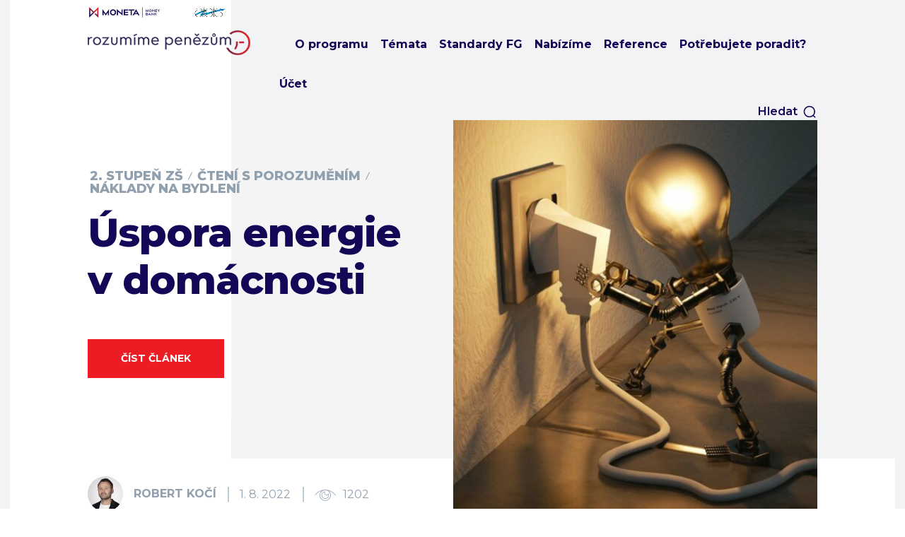

--- FILE ---
content_type: application/javascript
request_url: https://data.kurzy.cz/export/kurzy-22.js?en
body_size: 10089
content:
if(!window.kurzycz)kurzycz={data:{},grafika:{},vlajky:{}}
kurzycz.grafika={LOGO:"[base64]",ARRD:"R0lGODlhCAAKALMAAMYAAP////8AAP///////////////////////////////////////////////////yH5BAEAAAEALAAAAAAIAAoAAAQTMEghpA30zqpz5xvliaJFXicKRgA7",ARRE:"R0lGODlhCAAKALMAAMYAAACEAP8AAP///////////////////////////////////////////////////yH5BAEAAAMALAAAAAAIAAoAAAQYcAxBhZTV3qk33Vh3BQE4kCa6karElkMEADs=",ARRU:"R0lGODlhCAAKALMAAADGAP///////////////////////wCEAP///////////////////////////////yH5BAEAAAEALAAAAAAIAAoAAAQTMMhzpKXUBlwn71/naSOZmeIlRgA7"};
kurzycz.vlajky={AED:"R0lGODlhGAANALMAAAAAADGcAEJCQmPOMc4xAP///////////////////////////////////////////ywAAAAAGAANAAAENpDISYK9OFs6tcec9I0hMZxoqp5l4b5w7LZy/dJ2jedxKfzAoPBXAhiPyKSxqGwemc4mNJqMAAA7",AUD:"R0lGODlhGAANAMQAAOYwUd6GmrNlf6ijtISBlmdnfV9gd1JWdlRYd1dbe05Tc1hcckhPcV1kgU9ZeP///[base64]",BAM:"R0lGODlhGAANALMAAAAAAAAAZgAAmQAA/zOZ/wCZAADMAMwAAP8AAP9mAP/MAP/MAGYAmWYzAP///8zMzCH5BAEAAA8ALAAAAAAYAA0AQAQ0UMg5l73YKso7xZvnZVconpSJkiA6ZqrbKfTpSGwr3reQL7EOD0cKeoY+nUyApAGXlGYoAgA7",BGN:"R0lGODlhGAANALMAAGOcY/8AAP///////////////////////////////////////////////////////ywAAAAAGAANAAAEIFDISau9OOvNewVgKI5kaZ5oqq5j4L5wLM90bd94ru8RADs=",BRL:"R0lGODlhGAANALMAAAAxnDExnDFjYzFjnDFjzjGcAGOcAGOcnJycAJycMZzOAJzOnM6cMc7OAP/OAP/OMSwAAAAAGAANAAAEV7DISYtppuotnXcNJyIOEwAB4yAipXgCIMuC1xbfcxzEDCSfTePj8B0WBxkxNHkRfbLDAEB0KCjDD2AKXSw3n8SMOwDaRjBozXGbGEqn1KpdyYLoHEwrAgA7",CAD:"R0lGODlhGAANAMQAAN4AH+ECKswOMc4rSehEYqxDVuxrgvKXqPi4w7s3UPfP1/zc4s7Jyv3r7+bl5f///wAAAAAAAAAAAAAAAAAAAAAAAAAAAAAAAAAAAAAAAAAAAAAAAAAAAAAAAAAAAAAAACwAAAAAGAANAAAFfWCRjCNjnqjDDCybCEEcL0/9NLS9BIAswLKAQmcgKBq1XfAXFNoMPIKuyQwuGorDAQAwHI5KH1C2UBKiMUSDOp4peD04QM1uXg3xGIBQrgeHD3hce0hhMVUygAgGjAYISX6JNg8KgJBLbQE5NQiPU0sJLSwMDqWmpwqiAwkhADs=",CHF:"R0lGODlhGAANAMQAAN0AH94AJP73+N8AKd8CK+ENNOIYPeQkR+hKZ/SmtPa7xfnO1vrW3v309vvi6P///[base64]",CNY:"R0lGODlhGAANALMAAM4xAP8xAP9jAP+cAP/OAP///////////////////////////////////////////ywAAAAAGAANAAAEIhDIKQW9mNqaexXEBgxeRxBlChCBGKhwnKFyJtZ4ru88HwEAOw==",DKK:"R0lGODlhGAANAMQAAOUAIN0AHeIAKdgUNsAmQrM5T+lSbu1vhrBicOqMnfa5xP3z9c/Ky+vs7Nnl4////[base64]",EUR:"R0lGODlhGAANAPcAAAAAgAAAwEBA/wAA/wAAwAAAwAAAwAAAwAAAgC4z8gMJ8///[base64]/Oljw0IGCkBTHEjBAuHDOknwfPGBb+GJChAciE5R8sEBAAAA7",GBP:"R0lGODlhGAANAMQAANkSTd1Fc8cGRNQzZd5skatXftWxxbiWsJB/[base64]",HKD:"R0lGODlhGAANALMAAO/v7/8xAP8xMf9jMf9jY/+cnP/Ozv//zv///////////////////////////////ywAAAAAGAANAAAENzDISau9WOBdDdIchyBEeCGFMBJjYU4jOQAs8koqYhA0eEsHEuDzw5EKQ0AxEAuoDEuKwBetLiMAOw==",HRK:"R0lGODlhGAANALMAAAAAAL8AAAC/AL+/AAAAv78AvwC/v8DAwIiIiOYAAAD/AP//AAAArv8A/wD//////ywAAAAAGAANAAAEMDDJSau9mOFNGVnEo3HXSD5oqiYPy6pwvLZyDbu0reM24f/AECtILBqPyKRyyUxGAAA7",HUF:"R0lGODlhGAANAMQAAN4AHOgAKt8AKa8RLZouQfGKnbN3gqCrpwCPWACJVACDUCV3VwCBTKbVwv///8jIyAAAAAAAAAAAAAAAAAAAAAAAAAAAAAAAAAAAAAAAAAAAAAAAAAAAAAAAAAAAAAAAACwAAAAAGAANAAAFWSAxjGRpngNBBGzrvnCQBkJt3zguE0Dv/8AgYGAoGI/IpLJgODie0Kh06ng4qdipNcuFWhvgsHhMbhwWCYZ6zW63FQu0Yk6v2+2JOCLB7/v/fwhxg4SFhoUhADs=",IDR:"R0lGODlhGAANALMAAM4xAP///////////////////////////////////////////////////////////ywAAAAAGAANAAAEGhDISau9OOvNu/9g+AVkaZ5oqq5s675wLKsRADs=",ILS:"R0lGODlhGAANALMAAABChP///////////////////////////////////////////////////////////ywAAAAAGAANAAAEIjDISaudIOvNu/+gdo0k2ZVoWgISq1bnC7ty3YZ4rtM2FQEAOw==",INR:"R0lGODlhGAANALMAADGcAGNjzmOczmPOY5yczt7e3v9jAP+cY////////////////////////////////ywAAAAAGAANAAAEONDISau9OOttj/9gKH5IaZ5EoRJn656FEAjFa8NzUN93PO+8V2p1GxiPyKTyCGg6n9CodEqtWqMRADs=",ISK:"R0lGODlhGAANALMAAAAxnM4xAP///////////////////////////////////////////////////////ywAAAAAGAANAAAEMBDICUQIguqtLeZgd2Vh6ZFlJazs2b7tJc90bd/4DK/jDnOnVCgoBI6Kxg9SpExFAAA7",JPY:"R0lGODlhGAANAMQAANwAHtwDKtFHXth2iNyeqeva3eTByPHt7vPx8vr///f5+P///[base64]",KRW:"R0lGODlhGAANALMAABAQEDk5OXYxQXd3dwAxnDExnDFjnG+Ivc4xAM4xMf9jMebOzt7e3u/v787O/////ywAAAAAGAANAAAEYfBJuQabWLKxMgZA4E0BMIyPeZzPkiBJ93ADMC6l9CI8okghGarVKwqHk0IxIYAhM4SegEBQPjFUQYFKTVwnDq74gsTZHgYxwQAEHCemjSRMdUgGjRoKJEKVWDcWQxtHEQAAOw==",KZT:"R0lGODlhGAANALMAAAB7/wCE5zGlWpSUlP/Wc////////////////////////////////////////////ywAAAAAGAANAAAELhDISaut5IKhLcnYB3afJ4odUFLnqrlSW8LsWAuqXYc7qeexFK0n/KU8x6SyEwEAOw==",MAD:"R0lGODlhGAANALMAAFKtUv8IAP///////////////////////////////////////////////////////ywAAAAAGAANAAAEHDDISau9OOvNLehgKAFk+YljcKIjyU7f+s50TUcAOw==",MXN:"R0lGODlhGAANALMAACmlQkqthFpKQlqcQrVzOf8AAP///////////////////////////////////////ywAAAAAGAANAAAEQhDIKY29t+hdKMUgt3kTiIkaWVlCm6EqgBG0hXaqIQ9EKxi3mGVgCAgINljOImsClSSM8ykSSl/VpYnKsW6DWtMtAgA7",MYR:"R0lGODlhGAANALMAAAAxnDExnDFjY2NjY5ycMc4xAM7OMf/OAP///////////////////////////////ywAAAAAGAANAAAEPhBIcEiYGOnNp8ECBhRkaU7HFBzHMHEwgk4C60pmXszTEL6xDebwE410JaMSENwgn9CmNAit5qZYp3WbzUYAADs=",NOK:"R0lGODlhGAANAMQAAN4AH/ZOaf58j+cAKt8AJ8APLuscP7keOq0vRsJVZ83S4KmwuYaYrJ220BxdlDhhhAAAAAAAAAAAAAAAAAAAAAAAAAAAAAAAAAAAAAAAAAAAAAAAAAAAAAAAAAAAAAAAACwAAAAAGAANAAAFdyAijsnyPMuoqgdyDDAcKI6jGHGeFy/hA7PazUcsEga8ARFIsxkARmMBYahWBU1FwMrlHhiKsLghFJvPppp6zW6rGY24nFGT2+8NRiLA52OFfYGCCS8AhkxCT4eLh0lLQU5RRUgvMYiROjpTB5ycJScKLp2jnQghADs=",NZD:"[base64]/AwDwgAQADhHBCIiOGw4EIiDycntAgiN6XSRYByyBoYBJ2AGBARGAquYU3tagWBoGqjeBVZJDg4JUQ5aUQ0NCgVEDQyHQVIIVmgPV1OLWA6WlWFYoVoKZ6Gmp1OZWKOlqKeGlGikrqcNBV+gsge7vL28ZHU/vAZpDMbHyMnKBiEAOw==",PHP:"R0lGODlhGAANALMAAAAApbW1Md7W3uelKf8AAP/vAP/3lP///////////////////////////////////ywAAAAAGAANAAAEOfCUA6q9OJ+9s9dc941hOHqbsA3ciXHFZLoVLHNEru/7FhyC34ZH7JUOxWTuqFQeDMOmUyVtRqvJCAA7",PLN:"R0lGODlhGAANAMQAAN0AHMYPJ70sPuoAK+QAKt8AKcgPMcMiP8ErR7wtR7FIW+5thM5ugP///+Pj49fX1wAAAAAAAAAAAAAAAAAAAAAAAAAAAAAAAAAAAAAAAAAAAAAAAAAAAAAAAAAAAAAAACwAAAAAGAANAAAFSuDjPGRpnufoNGzrvnAjxnQ81zh75/XO24yFcEgsGheMAGDJbDqfAIGBUKhar1gsITHNer3b7ndcDQ8I6LR6vR4gEoe4fE6vHxQhADs=",QAR:"R0lGODlhGAANALMAAJwAMZwxY85jnN7e3v///////////////////////////////////////////////ywAAAAAGAANAAAEKZDICaq92M5Nstec8I0cEYxfKaFZebKYC8fqDG6vDZSivte6kq+iGvgiADs=",RON:"R0lGODlhGAANALMAAAAA1gAA7wAA/8YIAN4IAN7eCOfeAO/vAPf3CP/3AP//AP///////////////////ywAAAAAGAANAAAET1CIIGs6KWdMuicSVQmXtiWfF44kZnIpOLHli8brWGtwmlsu3s030wVPMZkIaColf5IdEldk2p7V6NFJXWqbvU8gABibD4WDWm04DN7wQQQAOw==",RUB:"R0lGODlhGAANAPcAAP//////zP//mf//Zv//M///AP/M///MzP/Mmf/MZv/MM//MAP+Z//+ZzP+Zmf+ZZv+ZM/+ZAP9m//9mzP9mmf9mZv9mM/9mAP8z//8zzP8zmf8zZv8zM/8zAP8A//8AzP8Amf8AZv8AM/8AAMz//8z/zMz/mcz/Zsz/M8z/AMzM/8zMzMzMmczMZszMM8zMAMyZ/8yZzMyZmcyZZsyZM8yZAMxm/8xmzMxmmcxmZsxmM8xmAMwz/8wzzMwzmcwzZswzM8wzAMwA/8wAzMwAmcwAZswAM8wAAJn//5n/zJn/mZn/Zpn/M5n/AJnM/5nMzJnMmZnMZpnMM5nMAJmZ/5mZzJmZmZmZZpmZM5mZAJlm/5lmzJlmmZlmZplmM5lmAJkz/5kzzJkzmZkzZpkzM5kzAJkA/5kAzJkAmZkAZpkAM5kAAGb//2b/zGb/mWb/Zmb/M2b/AGbM/2bMzGbMmWbMZmbMM2bMAGaZ/2aZzGaZmWaZZmaZM2aZAGZm/2ZmzGZmmWZmZmZmM2ZmAGYz/2YzzGYzmWYzZmYzM2YzAGYA/2YAzGYAmWYAZmYAM2YAADP//zP/zDP/mTP/ZjP/MzP/ADPM/zPMzDPMmTPMZjPMMzPMADOZ/zOZzDOZmTOZZjOZMzOZADNm/zNmzDNmmTNmZjNmMzNmADMz/zMzzDMzmTMzZjMzMzMzADMA/zMAzDMAmTMAZjMAMzMAAAD//wD/zAD/mQD/ZgD/MwD/AADM/wDMzADMmQDMZgDMMwDMAACZ/wCZzACZmQCZZgCZMwCZAABm/wBmzABmmQBmZgBmMwBmAAAz/wAzzAAzmQAzZgAzMwAzAAAA/[base64]",SAR:"R0lGODlhGAANAPcAAP///yEhITExMUJCQlJSUmNjY3Nzc4SEhIyMjJycnK2trb29vd7e3u/v7//[base64]/OnGM5EM5rCP+cMXNSKcZzCM57CN6ECKVrGP+cAN6UCJxjAGtjUs6cMZxzGL2ECL2MEM6UCIRzQrWEAN6lAP+9AP/OMee1EM6cAHtjEMacCDkxEK2UKf/OAKWUOe/GAM61Ka2UCN69AL2tQs61EP/eAJSMQu/WAIyEEOfWAP/vAK2lCPfvAISEY5ycY///nIyMUmNjMf//Y5ycMTExAGNjAJycAM7OAHN7KVprIZzOAFp7ECkxGGOcAJzOYzlSIXu1WjGcAGOcYwAxAACMAGvOc2OMa1q1a1qEY4SljABCEHuchBBSISljOSFaMZStnEp7WjlrSpy1pWuUewBKIRBjOWuljACEUgBzSgBKMSFCOSGEazGEc87//5zOzlKEhDFjY1q9vUK1tTGcnCnOzhBaWhBraxCtrQAxMQDO1gDn7ym1vSGlrQiUnDHW5yHG1jFze2uUnDF7jNbn72PO/zGcziGEtQBjnDFjhClrnABCc2Oczr3O3lJjc+fv92Nrc5zO/wAxYzFjnABjzrXG3pStzilSjAA5nDFKezFjzhA5lAAxnHuMtRg5jAgpewAhcxgxhAgYaykxhM7O/[base64]",SEK:"[base64]/HHmHAHNBsi0BzOjUgCoasYQgNaL/fw6JBJjMatrJ63WA8bPC4fA4fM+53tKON7/uvX1xFYGAFSlNPRVSLVj9BglFIkodNiTiLVD0Hm5sGRAoGnKKiAiEAOw==",SGD:"R0lGODlhGAANALMAAM4QEM4xAM4xMf9jY/+cY/+cnP/Ozv///////////////////////////////////ywAAAAAGAANAAAEMTDII6u9EmgwixgCJm5cQBnSIF7kNBBDsbKbJFAz1uYzefzAoHBILBqPyKRyyWw6mREAOw==",THB:"R0lGODlhFAANALMAAAAxnJzOzs4xAP/Ozv///////////////////////////////////////////////ywAAAAAFAANAAAEJ1DISWsdOOu9if9gGAZkaZ4noK5s675wLM+0it63qOtc31vAoHAYAQA7",TND:"R0lGODlhGAANALMAAP8AAP8AGP8Avf//a////////////////////////////////////////////////ywAAAAAGAANAAAEJBDISau9OOvNK/lEZ4UAKE7CUAbfKZFh65alOcvk/OZ67/+ACAA7",TRY:"R0lGODlhGAANALMAAJeXl/8AAP8AAP8AAP8AAP8AAP8CNv8Bn/91gf7vf/////////6Y+////////////ywAAAAAGAANAAAEOTAEQqu9VmrMsZZdSH1T1TSKOH6Vk6rrRqDXy5GUcz2LfeEEhc7i+7FyQxiQomgqjzCjLJohWa/YCAA7",UAH:"R0lGODlhGAANALMAAADO////AP///////////////////////////////////////////////////////ywAAAAAGAANAAAEGhDISau9OOvNu/8gFoxkaZ5oqq5s675wLMMRADs=",USD:"R0lGODlhGAANAMQAAOElZ9klZto3cq0tXMQ1aMVGdNxPgrJFbOmkvfO1y/3R4ffM3NTAzLivt0FKcUBThAAAAAAAAAAAAAAAAAAAAAAAAAAAAAAAAAAAAAAAAAAAAAAAAAAAAAAAAAAAAAAAACwAAAAAGAANAAAFYuDjjGQ5nGh6Hs7jvnCyJHRdL0gLw47h/8CfbudyIGxIWo74cgie0OizMCQaEdisFlvdOaXgQoNBLpuTSQQBEGi73/A4gaFY2O/4vJ5RAPv/AgV0eoSECgwHBIqLjI2OBAchADs=",VND:"R0lGODlhGAANALMAAP8IAP/3AP///////////////////////////////////////////////////////ywAAAAAGAANAAAEGxDISau9OOvNbejaB3pBKY6TiVbfub5wLM9aBAA7",XDR:"R0lGODdhEAAKAMZLAAAzZhE/[base64]/yqvB1rrBx7fCzMLEx8nKy8vLzMzMzMTU5P///////////////////////////////////////////////////////////////////////////////////////////////////////////////////////////////////////////////////////////////////////////////////////////////////////////////////ywAAAAAEAAKAAAHaoBJgoM+Li4yg4mDSCg5PT06JTeKgyQdHAwWDRErRIMFoCYpFAgHQwI/Gy8SoACuHioQAzxKOxMYIwmuu7AGNkAaIhcVua4tx0EgGQMLBA8BJzg1x4lCMR8KDhg0M0aUgkUsIeMwR9/nioEAOw==",ZAR:"R0lGODlhGAANALMAAAAAAAAxnCEAADExADGcAGNjAGOcAGOcMZzOAM4xAM6cAM7OAP/OAP9jY2Oczuje3iwAAAAAGAANAAAES5BI+Vq6OOtrpjzWJl7K4hHHM4oAUDAn0cx0XbctHO8nnnc8nm/AAAZjOIHpKASUYg+HdEqdMhCnVGDL7XpjB4d3/PVEyeitOc2OAAA7"};

kurzycz.data.m={datum:'19.01.2026',radky:{'USD':['m','  20.883','-  0.1','  20.908','999.99','19.01.2026','1'],'GBP':['m','  28.010','  0.0','  28.004','999.99','19.01.2026','1'],'EUR':['m','  24.290','  0.0','  24.285','999.99','19.01.2026','1'],'AUD':['m','  14.006','  0.0','  14.004','999.99','19.01.2026','1'],'BRL':['m','  3.894','  0.0','  3.893','999.99','19.01.2026','1'],'CNY':['m','  2.999','  0.0','  3.000','999.99','19.01.2026','1'],'DKK':['m','  3.251','  0.0','  3.251','999.99','19.01.2026','1'],'PHP':['m','  35.130','-  0.2','  35.204','999.99','19.01.2026','100'],'HKD':['m','  2.678','-  0.1','  2.681','999.99','19.01.2026','1'],'INR':['m','  22.979','-  0.3','  23.043','999.99','19.01.2026','100'],'IDR':['m','  1.233','-  0.4','  1.238','999.99','19.01.2026','1000'],'ISK':['m','  16.614','  0.2','  16.588','999.99','19.01.2026','100'],'ILS':['m','  6.608','-  0.5','  6.639','999.99','19.01.2026','1'],'JPY':['m','  13.222','  0.0','  13.225','999.99','19.01.2026','100'],'ZAR':['m','  1.272','-  0.3','  1.276','999.99','19.01.2026','1'],'KRW':['m','  1.418','-  0.1','  1.419','999.99','19.01.2026','100'],'CAD':['m','  15.042','-  0.1','  15.054','999.99','19.01.2026','1'],'HUF':['m','  6.291','-  0.1','  6.300','999.99','19.01.2026','100'],'MYR':['m','  5.150','-  0.1','  5.153','999.99','19.01.2026','1'],'MXN':['m','  1.185','  0.2','  1.183','999.99','19.01.2026','1'],'XDR':['m','  28.481','-  0.1','  28.521','999.99','19.01.2026','1'],'NOK':['m','  2.071','-  0.1','  2.073','999.99','19.01.2026','1'],'NZD':['m','  12.085','  0.4','  12.040','999.99','19.01.2026','1'],'PLN':['m','  5.750','  0.0','  5.748','999.99','19.01.2026','1'],'RON':['m','  4.770','  0.0','  4.770','999.99','19.01.2026','1'],'RUB':['m','','','','999.99','19.01.2026','100'],'RUB':['m','  26.819','  0.7','  26.634','999.99','19.01.2026','100'],'SGD':['m','  16.251','  0.1','  16.233','999.99','19.01.2026','1'],'SEK':['m','  2.263','-  0.1','  2.266','999.99','19.01.2026','1'],'CHF':['m','  26.171','  0.4','  26.075','999.99','19.01.2026','1'],'THB':['m','  66.846','  0.6','  66.471','999.99','19.01.2026','100'],'TRY':['m','  48.253','-  0.1','  48.319','999.99','19.01.2026','100'],'PX50':['i',' 2 730.9','-  1.0',' 2 758.4','999.99','16:35:00',''],}}
kurzycz.get=function(i){try{return this.queryel.querySelector('#'+i);}catch(e){return i}}
kurzycz.srci=function(i){var co=this.grafika[i]||this.vlajky[i];return co?'data:image/'+(i=='LOGO'?'svg+xml':'gif')+';base64,'+(co):'https://img.kurzy.cz/i/flag/'+i+'.gif';}
kurzycz.seti=function(sel,i,w,h,m){if(el=this.get(sel))el.innerHTML='<img src="'+this.srci(i)+'"'+(m?' style="margin-left:'+m+'"':'')+'>';}
kurzycz.setv=function(elemcode,elemvalue,valuetype){
var elem=this.get(elemcode)
if(elem){
elemvalue=elemvalue.replace(/^\s+|\s+$/g,'')
var innerHTML=elem.innerHTML;
if(innerHTML.indexOf('{value}')>=0) 
elemvalue=elemvalue?innerHTML.replace('{value}',elemvalue):'';
switch(valuetype){
case 1:
elem.innerHTML=elemvalue;
break;
case 2:
if(elemvalue.substring(0,1)=='-'){
elem.style.color='red';
}else if(elemvalue>'0'){
elemvalue='+'+elemvalue;
elem.style.color='green';
}
elem.innerHTML=elemvalue;
break;
case 3:
var changeimg=elemvalue.substring(0,1)=='-'?'arrd':elemvalue>'0'?'arru':'arre'
if('IMG'==elem.tagName){elem.src=this.srci(changeimg.toUpperCase());try{elem.dataset.src=this.srci(changeimg.toUpperCase());elem.dataset.lazySrc=this.srci(changeimg.toUpperCase())}catch(e){}}
else this.seti(elem,changeimg.toUpperCase(),8,13,'3px')
elem.title=elemvalue;
break;
}
}
}
kurzycz.export_row=function(kodrow,elemtype,kurz,zmenaval,predchozikurz,objem,datumcas,extval1,extval2) {
var elemkurz=this.get('k__'+kodrow)
if(elemkurz){
if('999.99'==objem)objem=''
zmenaval=zmenaval.replace(/[\xA0 ]/g,'');
this.setv('kk__'+kodrow,kurz,1);
this.setv('ko__'+kodrow,objem,1);
this.setv('kp__'+kodrow,predchozikurz,1);
this.setv('kd__'+kodrow,datumcas,1);
this.setv('kc__'+kodrow,zmenaval,2);
this.setv('kz__'+kodrow,zmenaval,3);
if(/[mco]/.test(elemtype))this.setv('kj__'+kodrow,extval1,1);
};
};
kurzycz.fill=function() {
var etypes={m:"kurzy_datum",a:"akcie_datum",c:"komodity_datum",o:"komodity_online_datum",k:"krizove_kurzy_datum",i:"world_datum",y:"krypto_datum"}
var titles={i:{cs:'Sv&#283;t',en:'World'},a:{cs:'Burza',en:'Prague'},m:{cs:'&#268;NB',en:'CZK'},c:{cs:'Komodity',en:'Comodities'},k:{cs:'',en:''},y:{cs:'(USD) ',en:'(USD) '},o:{cs:'',en:''}}
this.queryel=document
for(elemtype in this.data){
this.elemtype=elemtype
data=this.data[elemtype]
if(mainel=this.get(etypes[elemtype].replace('_datum','_main'))){
if(mainel.zpracovano)continue
mainel.zpracovano=1
}
this.lang=(mainel && /eng\.kurzy/.test(mainel.innerHTML))?'en':'cs'
if(datumel=this.get(etypes[elemtype])){
datumel.innerHTML=titles[this.elemtype][this.lang]+' '+data.datum;
}

for(kod in data.radky){
row=data.radky[kod]
this.export_row(kod,row[0],row[1],row[2],row[3],row[4],row[5],row[6]);
}
if(!this.ad){
this.ad=1
var Adjacent='<a href="https://www.kurzy.cz/html-kody/" id="adjanced">Kurzy pro v&aacute;s</a>';
if((eLast=this.get('k__t')) && Adjacent.length>0)if(eLast.insertAdjacentHTML)if(eLast.parentNode.innerHTML.indexOf('adjanced')<0)
eLast.insertAdjacentHTML('afterEnd',Adjacent);
}
this.seti('KuLOGO','LOGO',117,31)
for(v in this.vlajky) this.seti('kf__'+v,v,24,13)
}
try {
}catch(e){
this.img=new Image()
this.img.src='https://data.kurzy.cz/export/kurzy-125.gif?error-'+document.location;} 
};
kurzycz.fill();
